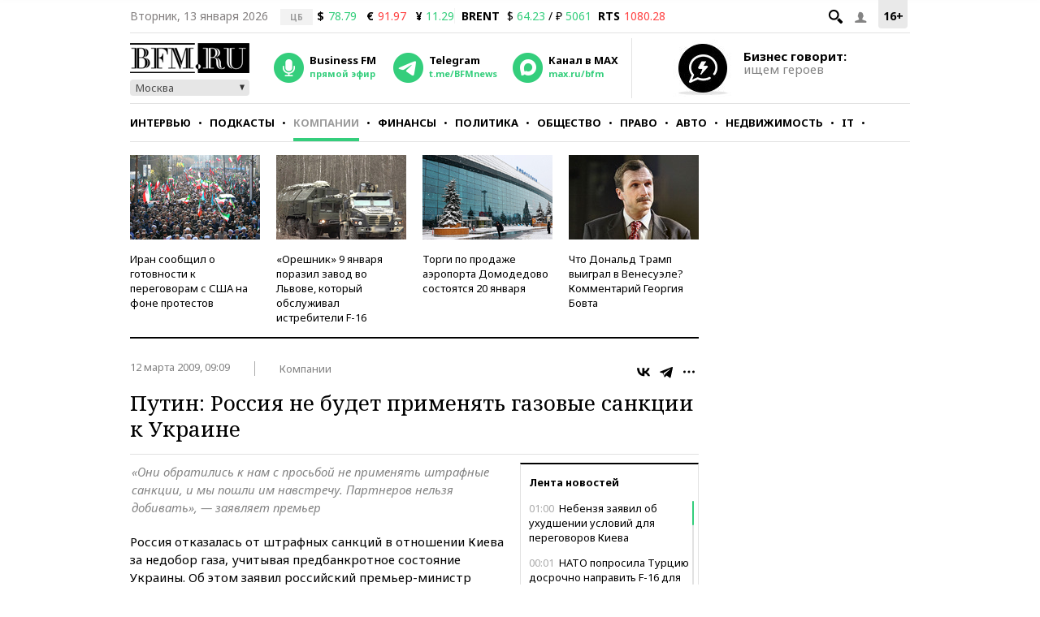

--- FILE ---
content_type: application/javascript
request_url: https://smi2.ru/counter/settings?payload=CMKIAhiUxoKiuzM6JDQ2MzZkZjdlLWY5ZDAtNDljZi1hMzc2LTgyNTU4MjUxNTViYg&cb=_callbacks____0mkbpsanj
body_size: 1510
content:
_callbacks____0mkbpsanj("[base64]");